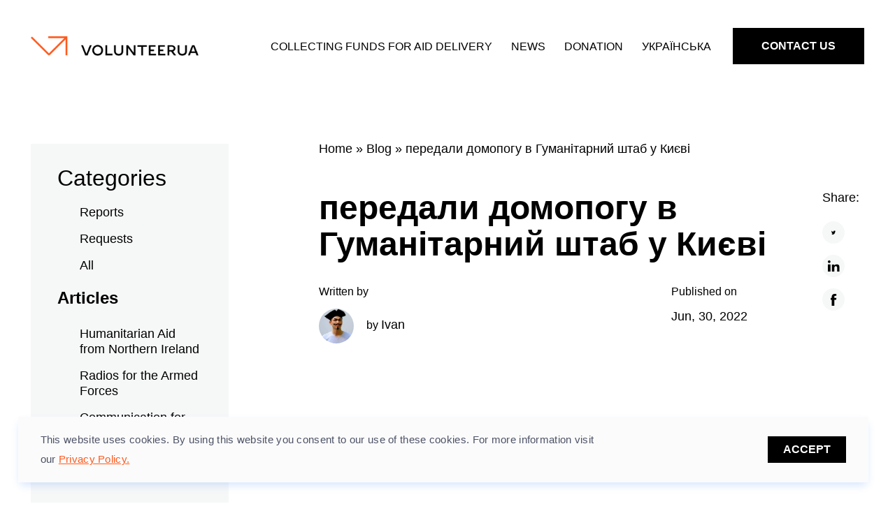

--- FILE ---
content_type: text/html; charset=utf-8
request_url: https://volunteerua.org/reports/peredali-domopogu-v-gumanitarnij-shta/
body_size: 18278
content:
<!doctype html>
<!--[if lt IE 7]><html class="no-js ie ie6 lt-ie9 lt-ie8 lt-ie7" lang="en-US"> <![endif]-->
<!--[if IE 7]><html class="no-js ie ie7 lt-ie9 lt-ie8" lang="en-US"> <![endif]-->
<!--[if IE 8]><html class="no-js ie ie8 lt-ie9" lang="en-US"> <![endif]-->
<!--[if gt IE 8]><!-->
<html class="no-js" lang="en-US" ⚡>
  <!--<![endif]-->
  <head>
    <meta charset="UTF-8" />
    <meta name="description" content="We provide material and technical support To the Armed Forces of Ukraine" />
    <meta http-equiv="Content-Type" content="text/html; charset=UTF-8" />
    <meta http-equiv="X-UA-Compatible" content="IE=edge,chrome=1" />
    <link rel="pingback" href="../../xmlrpc.php" />
    <meta name="viewport" content="width=device-width, minimum-scale=1, initial-scale=1 user-scalable=no" />
    <title>передали домопогу в Гуманітарний штаб у Києві - VolunteerUA</title>
    <link rel="preload" as="script" href="https://cdn.ampproject.org/v0.js" />
    <script async src="https://cdn.ampproject.org/v0.js"></script>
    <style amp-boilerplate>
      body {
        -webkit-animation: -amp-start 8s steps(1, end) 0s 1 normal both;
        -moz-animation: -amp-start 8s steps(1, end) 0s 1 normal both;
        -ms-animation: -amp-start 8s steps(1, end) 0s 1 normal both;
        animation: -amp-start 8s steps(1, end) 0s 1 normal both;
      }
      @-webkit-keyframes -amp-start {
        from {
          visibility: hidden;
        }
        to {
          visibility: visible;
        }
      }
      @-moz-keyframes -amp-start {
        from {
          visibility: hidden;
        }
        to {
          visibility: visible;
        }
      }
      @-ms-keyframes -amp-start {
        from {
          visibility: hidden;
        }
        to {
          visibility: visible;
        }
      }
      @-o-keyframes -amp-start {
        from {
          visibility: hidden;
        }
        to {
          visibility: visible;
        }
      }
      @keyframes -amp-start {
        from {
          visibility: hidden;
        }
        to {
          visibility: visible;
        }
      }
    </style>
    <noscript
      ><style amp-boilerplate>
        body {
          -webkit-animation: none;
          -moz-animation: none;
          -ms-animation: none;
          animation: none;
        }
      </style></noscript
    >
    <script async custom-element="amp-anim" src="https://cdn.ampproject.org/v0/amp-anim-0.1.js"></script>
    <script async custom-element="amp-bind" src="https://cdn.ampproject.org/v0/amp-bind-0.1.js"></script>
    <script async custom-element="amp-sidebar" src="https://cdn.ampproject.org/v0/amp-sidebar-0.1.js"></script>
    <script async custom-element="amp-user-notification" src="https://cdn.ampproject.org/v0/amp-user-notification-0.1.js"></script>
    <script async custom-element="amp-youtube" src="https://cdn.ampproject.org/v0/amp-youtube-0.1.js"></script>

    <script async custom-element="amp-instagram" src="https://cdn.ampproject.org/v0/amp-instagram-0.1.js"></script>
    <script async custom-element="amp-twitter" src="https://cdn.ampproject.org/v0/amp-twitter-0.1.js"></script>
    <script async custom-element="amp-carousel" src="https://cdn.ampproject.org/v0/amp-carousel-0.1.js"></script>
    <script async custom-element="amp-iframe" src="https://cdn.ampproject.org/v0/amp-iframe-0.1.js"></script>
    <script async custom-element="amp-social-share" src="https://cdn.ampproject.org/v0/amp-social-share-0.1.js"></script>
    <script async custom-element="amp-video" src="https://cdn.ampproject.org/v0/amp-video-0.1.js"></script>

    <script async custom-element="amp-form" src="https://cdn.ampproject.org/v0/amp-form-0.1.js"></script>
    <script async custom-element="amp-lightbox" src="https://cdn.ampproject.org/v0/amp-lightbox-0.1.js"></script>
    <script async custom-element="amp-analytics" src="https://cdn.ampproject.org/v0/amp-analytics-0.1.js"></script>
    <script async custom-template="amp-mustache" src="https://cdn.ampproject.org/v0/amp-mustache-0.2.js"></script>

    <!-- Blog/Portfolio only -->

    <!-- Single post only -->

    <meta name="robots" content="index, follow, max-image-preview:large, max-snippet:-1, max-video-preview:-1" />

    <!-- This site is optimized with the Yoast SEO plugin v19.4 - https://yoast.com/wordpress/plugins/seo/ -->
    <link rel="canonical" href="index.html" />
    <meta property="og:locale" content="en_US" />
    <meta property="og:type" content="article" />
    <meta property="og:title" content="передали домопогу в Гуманітарний штаб у Києві - VolunteerUA" />
    <meta property="og:description" content="Гуманітарний штаб у Києві. Допомагаємо мамам з дітьми у складних життєвих обставинах. доставка 3100 грн." />
    <meta property="og:url" content="https://volunteerua.org/reports/peredali-domopogu-v-gumanitarnij-shta/" />
    <meta property="og:site_name" content="VolunteerUA" />
    <meta property="article:published_time" content="2022-06-30T17:42:20+00:00" />
    <meta property="article:modified_time" content="2022-07-01T17:42:51+00:00" />
    <meta property="og:image" content="https://volunteerua.org/wp-content/uploads/sites/10/2022/07/photo_2022-06-30-1.jpeg" />
    <meta property="og:image:width" content="960" />
    <meta property="og:image:height" content="1280" />
    <meta property="og:image:type" content="image/jpeg" />
    <meta name="author" content="Ivan" />
    <meta name="twitter:card" content="summary_large_image" />
    <meta name="twitter:label1" content="Written by" />
    <meta name="twitter:data1" content="Ivan" />
    <script type="application/ld+json" class="yoast-schema-graph">
      {
        "@context": "https://schema.org",
        "@graph": [
          {
            "@type": "WebSite",
            "@id": "https://volunteerua.org/#website",
            "url": "https://volunteerua.org/",
            "name": "VolunteerUA",
            "description": "We provide material and technical support To the Armed Forces of Ukraine",
            "potentialAction": [
              {
                "@type": "SearchAction",
                "target": { "@type": "EntryPoint", "urlTemplate": "https://volunteerua.org/?s={search_term_string}" },
                "query-input": "required name=search_term_string"
              }
            ],
            "inLanguage": "en-US"
          },
          {
            "@type": "ImageObject",
            "inLanguage": "en-US",
            "@id": "https://volunteerua.org/reports/peredali-domopogu-v-gumanitarnij-shta/#primaryimage",
            "url": "https://volunteerua.org/wp-content/uploads/sites/10/2022/07/photo_2022-06-30-1.jpeg",
            "contentUrl": "https://volunteerua.org/wp-content/uploads/sites/10/2022/07/photo_2022-06-30-1.jpeg",
            "width": 960,
            "height": 1280
          },
          {
            "@type": "WebPage",
            "@id": "https://volunteerua.org/reports/peredali-domopogu-v-gumanitarnij-shta/",
            "url": "https://volunteerua.org/reports/peredali-domopogu-v-gumanitarnij-shta/",
            "name": "передали домопогу в Гуманітарний штаб у Києві - VolunteerUA",
            "isPartOf": { "@id": "https://volunteerua.org/#website" },
            "primaryImageOfPage": { "@id": "https://volunteerua.org/reports/peredali-domopogu-v-gumanitarnij-shta/#primaryimage" },
            "image": { "@id": "https://volunteerua.org/reports/peredali-domopogu-v-gumanitarnij-shta/#primaryimage" },
            "thumbnailUrl": "https://volunteerua.org/wp-content/uploads/sites/10/2022/07/photo_2022-06-30-1.jpeg",
            "datePublished": "2022-06-30T17:42:20+00:00",
            "dateModified": "2022-07-01T17:42:51+00:00",
            "author": { "@id": "https://volunteerua.org/#/schema/person/c6d55be4fae80543b37d1089c58370f3" },
            "breadcrumb": { "@id": "https://volunteerua.org/reports/peredali-domopogu-v-gumanitarnij-shta/#breadcrumb" },
            "inLanguage": "en-US",
            "potentialAction": [{ "@type": "ReadAction", "target": [["https://volunteerua.org/reports/peredali-domopogu-v-gumanitarnij-shta/"]] }]
          },
          {
            "@type": "BreadcrumbList",
            "@id": "https://volunteerua.org/reports/peredali-domopogu-v-gumanitarnij-shta/#breadcrumb",
            "itemListElement": [
              { "@type": "ListItem", "position": 1, "name": "Home", "item": "https://volunteerua.org/" },
              { "@type": "ListItem", "position": 2, "name": "Blog", "item": "https://volunteerua.org/blog/" },
              { "@type": "ListItem", "position": 3, "name": "передали домопогу в Гуманітарний штаб у Києві" }
            ]
          },
          {
            "@type": "Person",
            "@id": "https://volunteerua.org/#/schema/person/c6d55be4fae80543b37d1089c58370f3",
            "name": "Ivan",
            "image": {
              "@type": "ImageObject",
              "inLanguage": "en-US",
              "@id": "https://volunteerua.org/#/schema/person/image/",
              "url": "https://secure.gravatar.com/avatar/38a003af12c47abaee24f8d0b03a1d9e?s=96&d=mm&r=g",
              "contentUrl": "https://secure.gravatar.com/avatar/38a003af12c47abaee24f8d0b03a1d9e?s=96&d=mm&r=g",
              "caption": "Ivan"
            },
            "url": "https://volunteerua.org/author/ivan/"
          }
        ]
      }
    </script>
    <!-- / Yoast SEO plugin. -->

    <link rel="dns-prefetch" href="//s.w.org" />
    <link
      rel="alternate"
      type="application/rss+xml"
      title="VolunteerUA &raquo; передали домопогу в Гуманітарний штаб у Києві Comments Feed"
      href="feed/index.html"
    />
    <link rel="https://api.w.org/" href="../../wp-json/index.html" />
    <link rel="alternate" type="application/json" href="../../wp-json/wp/v2/posts/75.html" />
    <link rel="EditURI" type="application/rsd+xml" title="RSD" href="../../xmlrpc.php" />
    <link rel="wlwmanifest" type="application/wlwmanifest+xml" href="../../wp-includes/wlwmanifest.xml" />
    <meta name="generator" content="WordPress 6.0.3" />
    <link rel="shortlink" href="../../index.html" />
    <link rel="alternate" type="application/json+oembed" href="../../wp-json/oembed/1.0/embed.html" />
    <link rel="alternate" type="text/xml+oembed" href="../../wp-json/oembed/1.0/embed.html" />
    <link hreflang="en" href="../../en/reports/peredali-domopogu-v-gumanitarnij-shta/index.html" rel="alternate" />
    <link hreflang="ua" href="../../ua/reports/peredali-domopogu-v-gumanitarnij-shta/index.html" rel="alternate" />
    <link hreflang="x-default" href="index.html" rel="alternate" />
    <meta name="generator" content="qTranslate-XT 3.11.4" />
    <link rel="icon" href="../../wp-content/uploads/sites/10/2022/09/cropped-volunteerua_fav-32x32.png" sizes="32x32" />
    <link rel="icon" href="../../wp-content/uploads/sites/10/2022/09/cropped-volunteerua_fav-192x192.png" sizes="192x192" />
    <link rel="apple-touch-icon" href="../../wp-content/uploads/sites/10/2022/09/cropped-volunteerua_fav-180x180.png" />
    <meta name="msapplication-TileImage" content="https://volunteerua.org/wp-content/uploads/sites/10/2022/09/cropped-volunteerua_fav-270x270.png" />

    <style amp-custom>
      body > div {
        overflow: hidden;
      }
      .banner .close,
      .banner .cursor,
      .nav li,
      a,
      amp-img,
      button,
      header .mobile {
        cursor: pointer;
      }
      .nav-nested li.disabled a,
      .nbtn.disabled,
      .nbtn_small--white.disabled,
      .nv .item.disabled a,
      .nv-item.disabled a {
        pointer-events: none;
      }
      #closebtn,
      .fC input:focus,
      .fC textarea:focus,
      :active,
      :focus,
      button {
        outline: 0;
      }
      .blog_navbar_poster .thumbnail:before,
      .fC .bar:before,
      .fT:after,
      .loader:after,
      .loader:before,
      .nav-nested li:before,
      .post ul li:before,
      .wp-editor ul li:before,
      a[id]:before {
        content: "";
      }
      .fT ul,
      .nav,
      .nav-nested,
      .wr ol.big > li {
        list-style: none;
      }
      .wr amp-iframe {
        margin: 0 -4px;
      }
      .amp-social-share-twitter {
        background-color: transparent;
        background-image: url('data:image/svg+xml;charset=utf-8,<svg width="17" height="15" viewBox="0 0 17 15" xmlns="http://www.w3.org/2000/svg">\a<path d="M5.103 11.96c-1.596-.144-2.667-.941-3.264-2.454.537.064 1.038.08 1.572-.074-.838-.198-1.502-.605-2.016-1.25-.514-.646-.774-1.39-.778-2.25.491.249.985.41 1.576.427C1.418 5.8.938 5.09.74 4.21a3.48 3.48 0 0 1 .377-2.551C3.014 3.91 5.413 5.135 8.303 5.344c-.01-.374-.057-.733-.027-1.086.114-1.288.755-2.25 1.883-2.848 1.388-.733 2.936-.478 4.078.615a.25.25 0 0 0 .197.057 6.536 6.536 0 0 0 1.929-.723c.046-.027.093-.05.173-.094-.277.824-.767 1.436-1.448 1.91.654-.057 1.271-.249 1.875-.498l.03.03c-.2.25-.38.515-.6.744-.324.33-.678.628-1.015.948a.316.316 0 0 0-.1.205c.02 3.043-1.035 5.642-3.204 7.756-1.361 1.349-3.02 2.152-4.899 2.475-2.44.42-4.745.037-6.898-1.21A2.016 2.016 0 0 1 0 13.436c.911.078 1.805.014 2.683-.238a6.986 6.986 0 0 0 2.42-1.238z"/>\a</svg>');
      }
      .amp-social-share-linkedin {
        background-color: transparent;
        background-image: url('data:image/svg+xml;charset=utf-8,<svg width="18" height="17" viewBox="0 0 17 17" xmlns="http://www.w3.org/2000/svg">\a<path d="M17.986 17H14.06v-.246c0-1.828.011-3.657-.01-5.475 0-.364-.044-.727-.13-1.081-.162-.65-.541-1.15-1.287-1.318-.812-.177-1.537-.02-2.11.55-.444.433-.606.945-.606 1.525.011 1.926 0 3.853 0 5.78v.255H6V6.266h3.916V7.75c.076-.089.12-.118.14-.157C10.88 6.5 12.037 5.99 13.477 6c1.114.01 2.13.266 2.974.954.758.619 1.18 1.405 1.363 2.3.109.491.173.993.173 1.494.022 2.035.011 4.06.011 6.095 0 .049-.01.088-.01.157z"/>\a<path d="M4 17H0V6h4v11z"/>\a<path d="M4 2.012c0 .995-.657 1.8-1.589 1.948-.569.095-1.128.032-1.618-.317C.136 3.156-.1 2.457.038 1.62.175.795.675.298 1.41.086a2.204 2.204 0 0 1 1.255.01C3.48.33 4.01 1.093 4 2.013z"/>\a</svg>');
      }
      .amp-social-share-facebook {
        background-color: transparent;
        background-image: url('data:image/svg+xml;charset=utf-8,<svg width="9" height="17" viewBox="0 0 9 17" xmlns="http://www.w3.org/2000/svg">\a<path d="M.005 5.66H2.04v-.244c.01-.689-.014-1.377.04-2.061C2.21 1.689 3.76.188 5.577.04 6.616-.043 7.672.028 8.733.028v2.798H7.61c-.315 0-.63-.004-.945 0-.538.014-.989.391-1.003.875-.02.644-.005 1.284-.005 1.95H9c-.039.151-.068.276-.102.4-.203.75-.412 1.501-.61 2.256-.04.151-.102.2-.272.196-.703-.009-1.4-.005-2.103-.005H5.65V17H2.045V8.507H0C.005 7.552.005 6.62.005 5.66z"/>\a</svg>');
      }
      .partners-block {
        display: -ms-flexbox;
        display: flex;
        -ms-flex-direction: row;
        flex-direction: row;
        -ms-flex-pack: distribute;
        justify-content: space-around;
      }
      .partners__cl a,
      .wr .partners-item {
        margin: 0 10px;
      }
      .cl-preview,
      .cl-ss {
        position: absolute;
      }
      .cl-preview button,
      .cl-ss button {
        background: #d8d8d8;
        height: 12px;
        width: 12px;
        margin: 5px 40px 5px 0;
        transition: all 0.5s;
        padding: 0;
        border-radius: 100%;
      }
      .fC .bar,
      .fC input:focus ~ .bar:before,
      .fC textarea:focus ~ .bar:before {
        width: 100%;
      }
      .banner .close,
      .fC .bar:before,
      .nbtn,
      .nbtn_small {
        transition: all 0.3s ease;
      }
      .cl-preview button.active,
      .cl-preview button:hover,
      .cl-ss button.active,
      .cl-ss button:hover {
        background: #ff5900;
      }
      #cl-preview-hd,
      #cl-preview-md,
      #cl-preview-sm,
      #cl-preview-xs,
      #cl-ss-lg,
      #cl-ss-xlg,
      #cl-ss-xmd,
      #cl-ss-xs {
        bottom: 30px;
        display: none;
      }
      .fC {
        overflow: hidden;
        background: #ff5a1e;
        padding: 96px 56px;
      }
      .fC .group {
        position: relative;
        margin-bottom: 22px;
      }
      .fC label,
      .fC-head h2 {
        margin-bottom: 12px;
        color: #fff;
      }
      .fC textarea {
        resize: none;
        min-height: 268px;
      }
      .fC input,
      .fC textarea {
        background: #fff;
        font-size: 16px;
        line-height: 28px;
        padding: 12px 16px;
        display: block;
        width: 100%;
        border: none;
        border-radius: 0;
      }
      .fC input.user-invalid ~ label,
      .fC input.user-valid ~ label,
      .fC input:focus ~ label,
      .fC textarea.user-invalid ~ label,
      .fC textarea.user-valid ~ label,
      .fC textarea:focus ~ label {
        top: -19px;
        bottom: auto;
        font-size: 12px;
        color: hsla(0, 0%, 100%, 0.5);
      }
      .fC input[type="password"] {
        letter-spacing: 0.3em;
      }
      .fC label {
        display: block;
        font-size: 16px;
        line-height: 20px;
      }
      .fC .bar {
        position: relative;
        display: block;
      }
      .fC .bar:before {
        height: 2px;
        width: 0;
        bottom: 0;
        position: absolute;
        background: #fff;
        left: 0;
      }
      .fC-head {
        max-width: 534px;
        position: relative;
      }
      .fC-head h2 {
        text-transform: uppercase;
      }
      .fC-head .icon--top {
        position: absolute;
        top: -60px;
        width: 272px;
        right: 22px;
      }
      .fC-head .icon--bottom {
        position: absolute;
        bottom: -140px;
        width: 327px;
        left: 0;
      }
      .fC-head p.descr {
        color: #fff;
        font-weight: 400;
        font-size: 24px;
        line-height: 30px;
        margin: 0;
        max-width: 474px;
      }
      .fC .nbtn,
      .nbtn,
      .nbtn_small,
      body h1,
      body h2 {
        font-weight: 700;
      }
      .fC-head a {
        color: #1d72ed;
      }
      .fC-content {
        max-width: 610px;
        margin: 0 auto;
        width: 100%;
      }
      .fC-thankyou {
        padding: 56px;
      }
      .fC-thankyou h2 {
        font-size: 80px;
      }
      .fC-thankyou .gridButton {
        margin-top: 30px;
      }
      .fC .email-show {
        display: none;
      }
      .fC .left {
        -ms-flex: 1;
        flex: 1;
        max-width: 46%;
      }
      .fC .right {
        -ms-flex: 1;
        flex: 1;
        max-width: 50%;
      }
      .fC .nbtn {
        font-size: 16px;
        line-height: 20px;
        padding: 16px 40px;
      }
      .fC .group {
        -ms-flex: 1;
        flex: 1;
      }
      .fC .gridButton {
        margin-top: 41px;
        position: relative;
      }
      .fC .notification.visible {
        position: absolute;
        top: 100%;
        left: 0;
        color: #fff;
        font-size: 12px;
        line-height: 14px;
        padding-top: 6px;
        width: 100%;
      }
      .fC .notification.visible .ampstart-input__validation--error {
        background: url(/wp-content/themes/volunteer/views/assets/images/form_caution.svg) 50% no-repeat #fff;
        top: -36px;
        z-index: 2;
      }
      .fC .ampstart-input {
        position: relative;
      }
      .fC .ampstart-input__validation {
        position: absolute;
        bottom: 14px;
        right: 6px;
        display: block;
        width: 22px;
        height: 22px;
        border-radius: 100%;
        overflow: hidden;
      }
      .nbtn,
      button {
        display: inline-block;
        text-transform: uppercase;
      }
      .loader,
      .loader:after,
      .loader:before {
        border-radius: 50%;
        width: 8px;
        height: 8px;
        animation: a 1.8s infinite ease-in-out;
      }
      .loader {
        color: #fff;
        font-size: 7px;
        margin: 0 auto;
        text-indent: -9999em;
        animation-delay: -0.16s;
        position: absolute;
        left: 90px;
        bottom: 2px;
      }
      .loader:after,
      .loader:before {
        position: absolute;
        top: 0;
      }
      .loader:before {
        left: -3.5em;
        animation-delay: -0.32s;
      }
      .loader:after {
        left: 3.5em;
      }
      @keyframes a {
        0%,
        80%,
        to {
          box-shadow: 0 2.5em 0 -1.3em;
        }
        40% {
          box-shadow: 0 2.5em 0 0;
        }
      }
      .fC .ampstart-input__validation--ok:not([hidden]) {
        z-index: 1;
        border: 1px solid #000;
        background: url(/wp-content/themes/volunteer/views/assets/images/form_done.svg) 50% no-repeat #fff;
      }
      .fC .notification.visible .ampstart-input__validation--error {
        border: 1px solid red;
      }
      #as-you-go-phone {
        display: none;
      }
      .nbtn {
        color: #fff;
        background: #000;
        border: 1px solid #000;
        font-size: 20px;
        line-height: 25px;
        padding: 20px 48px;
      }
      .nbtn.disabled {
        opacity: 0.7;
      }
      .nbtn:hover {
        color: #000;
        background: 0 0;
      }
      .nbtn--orange {
        background: #ff5a1e;
        border: 1px solid #ff5a1e;
      }
      .nbtn--orange:hover {
        background: 0 0;
        color: #fff;
      }
      .nbtn--white {
        color: #000;
        font-size: 16px;
        line-height: 20px;
        padding: 15px 40px;
        background: #fff;
        border: 1px solid #fff;
      }
      .nbtn--white:hover {
        color: #000;
        border-color: #000;
        background: 0 0;
      }
      .nbtn--reverse:hover {
        color: #fff;
        border-color: #fff;
      }
      .nbtn_small {
        padding: 4px 11px;
        font-size: 10px;
        line-height: 23px;
        letter-spacing: 0.02em;
        text-transform: uppercase;
        border-radius: 100px;
      }
      .nbtn_small--blue {
        color: #fff;
        background: #1d72ed;
        border: 1px solid #1d72ed;
        box-shadow: 0 6px 12px -3px rgba(29, 114, 237, 0.5);
      }
      .nbtn_small--blue:hover {
        background: 0 0;
        color: #1272ff;
        box-shadow: 0 6px 12px -3px rgba(29, 114, 237, 0.2);
      }
      .nbtn_small--white {
        color: #1d72ed;
        border: 2px solid #fff;
        background: #fff;
      }
      .nbtn_small--white.disabled,
      .nbtn_small--white.disabled:hover {
        border-color: hsla(0, 0%, 100%, 0.7);
        background: hsla(0, 0%, 100%, 0.7);
        background-clip: padding-box;
      }
      .nbtn_small--white.disabled:hover {
        color: #1d72ed;
      }
      .nbtn_small--white:hover {
        color: #fff;
        background: 0 0;
        border: 2px solid #fff;
      }
      .banner {
        position: fixed;
        bottom: 30px;
        left: 30px;
        max-width: 25vw;
        width: 100%;
        z-index: 5;
        opacity: 0;
        visibility: hidden;
      }
      .banner .rlv {
        position: relative;
      }
      .banner .close {
        position: absolute;
        top: 5px;
        right: 5px;
        padding: 10px;
        z-index: 6;
      }
      .rlv,
      button {
        z-index: 2;
        position: relative;
      }
      .banner .close:hover {
        transform: scale(1.2);
      }
      * {
        box-sizing: border-box;
        margin: 0;
        padding: 0;
      }
      body,
      html {
        font-family:
          DIN Pro,
          sans-serif;
        font-size: 16px;
      }
      body h1 {
        font-size: 138px;
        line-height: 1.08;
        text-transform: uppercase;
      }
      body h2 {
        font-size: 111px;
        line-height: 1.15;
      }
      body h3,
      body h4 {
        font-weight: 500;
        font-size: 32px;
        line-height: 1.1;
      }
      body p {
        position: relative;
        font-size: 18px;
        font-weight: 400;
        line-height: 22px;
        min-height: 1px;
        z-index: 1;
      }
      body p.justify {
        text-align: justify;
      }
      .gridButton,
      .header-lightbox .nav,
      body .center {
        text-align: center;
      }
      body em {
        font-style: italic;
      }
      body strong {
        font-weight: 700;
      }
      body blockquote {
        border-radius: 15px;
        background: #f1f6fc;
        padding: 39px 58px 44px 53px;
        max-width: 571px;
        margin: 41px auto 62px;
        color: #363d53;
        font-size: 18px;
        line-height: 28px;
      }
      body blockquote h4 {
        color: #1d72ed;
        font-size: 25px;
        font-weight: 400;
        line-height: 40px;
        letter-spacing: 0.02em;
        text-transform: uppercase;
        margin: 0 0 9px;
      }
      body .center {
        margin: 15px auto;
      }
      body input:-internal-autofill-selected,
      input:-webkit-autofill,
      input:-webkit-autofill:focus input:-webkit-autofill,
      input:-webkit-autofill:hover,
      select:-webkit-autofill,
      select:-webkit-autofill:focus,
      select:-webkit-autofill:hover,
      textarea:-webkit-autofill,
      textarea:-webkit-autofill:hover textarea:-webkit-autofill:focus {
        border: none;
        background-color: transparent;
        -webkit-box-shadow: 0 0 0 0 #fff inset;
        transition: background-color 0.5s ease-in-out 0s;
      }
      a {
        text-decoration: none;
        color: inherit;
      }
      amp-lightbox-gallery div[data-action="close"] {
        background: #000;
      }
      button {
        border: none;
        font-size: 0.875rem;
        font-weight: 700;
        line-height: 24px;
        padding: 13px 30px 13px 31px;
        transition: all 0.5s;
      }
      button.blogCategory__button,
      button.button,
      button.cS,
      button.fT-button,
      button.gridButton__joinOurTeam,
      button.gridButton__loadmore,
      button.gridButton__startProject,
      button.gridNewsletter__button,
      button.pr,
      button.ps-button,
      button.read {
        background: #096aec;
        color: #fff;
      }
      button.blogCategory__button:hover,
      button.button:hover,
      button.cS:hover,
      button.fT-button:hover,
      button.gridButton__joinOurTeam:hover,
      button.gridButton__loadmore:hover,
      button.gridButton__startProject:hover,
      button.gridNewsletter__button:hover,
      button.pr:hover,
      button.ps-button:hover,
      button.read:hover {
        background: #ff5a00;
      }
      button.read--caseStudy {
        margin-top: 37px;
      }
      .hidden {
        display: none;
      }
      .rounded-5 {
        border-radius: 5px;
      }
      .rounded-15 {
        border-radius: 15px;
      }
      .divider {
        height: 1px;
        background: #7c7f97;
        opacity: 0.2;
      }
      .flex-st {
        -ms-flex-pack: justify;
        justify-content: space-between;
        -ms-flex-align: start;
        align-items: flex-start;
      }
      .flex,
      .flex-st {
        display: -ms-flexbox;
        display: flex;
        -ms-flex-wrap: wrap;
        flex-wrap: wrap;
      }
      .flex--center {
        -ms-flex-align: center;
        align-items: center;
      }
      .flex--alignend {
        -ms-flex-align: end;
        align-items: flex-end;
      }
      .flex--column {
        -ms-flex-direction: column;
        flex-direction: column;
      }
      .flex--start {
        -ms-flex-align: start;
        align-items: flex-start;
      }
      .flex--baseline {
        -ms-flex-align: baseline;
        align-items: baseline;
      }
      .flex--juststart {
        -ms-flex-pack: start;
        justify-content: flex-start;
      }
      .flex--justcenter {
        -ms-flex-pack: center;
        justify-content: center;
      }
      .flex--justbetween {
        -ms-flex-pack: justify;
        justify-content: space-between;
      }
      .flex--around {
        -ms-flex-pack: distribute;
        justify-content: space-around;
      }
      .flex--end {
        -ms-flex-pack: end;
        justify-content: flex-end;
      }
      .flex--nowrap {
        -ms-flex-wrap: nowrap;
        flex-wrap: nowrap;
      }
      .flex-iT {
        -ms-flex-align: center;
        align-items: center;
        -ms-flex-direction: column;
        flex-direction: column;
        height: 100%;
      }
      .flex-iT,
      .flex-row {
        display: -ms-flexbox;
        display: flex;
      }
      .flex-row {
        -ms-flex-wrap: wrap;
        flex-wrap: wrap;
        margin-left: 0;
        margin-right: 0;
      }
      .absolute {
        position: absolute;
        top: 0;
        left: 0;
        right: 0;
        bottom: 0;
      }
      .container {
        max-width: 1440px;
        margin: 0 auto;
      }
      amp-user-notification {
        background: #fbfbfb;
        box-shadow: 0 6px 12px -3px rgba(18, 114, 255, 0.2);
        left: 2vw;
        bottom: 29px;
        max-width: 95vw;
        color: rgba(3, 11, 40, 0.7);
        font-size: 15px;
        line-height: 28px;
        letter-spacing: 0.02em;
        padding: 19px 54px;
      }
      amp-user-notification .nbtn {
        transition: none;
        font-size: 16px;
        line-height: 1;
        padding: 10px 21px;
      }
      .fT,
      .fT p {
        font-size: 18px;
        line-height: 110%;
        font-weight: 500;
      }
      amp-user-notification a {
        color: #ff5a1e;
        text-decoration: underline;
      }
      @font-face {
        font-family: DIN Pro;
        src:
          url(/wp-content/themes/volunteer/assets/fonts/DINPro-Medium.eot),
          url(/wp-content/themes/volunteer/assets/fonts/DINPro-Medium.eot?#iefix) format("embedded-opentype"),
          url(/wp-content/themes/volunteer/assets/fonts/DINPro-Medium.woff) format("woff"),
          url(/wp-content/themes/volunteer/assets/fonts/DINPro-Medium.ttf) format("truetype");
        font-weight: 500;
        font-style: normal;
      }
      @font-face {
        font-family: DIN Pro;
        src:
          url(/wp-content/themes/volunteer/assets/fonts/DINPro-BlackItalic.eot),
          url(/wp-content/themes/volunteer/assets/fonts/DINPro-BlackItalic.eot?#iefix) format("embedded-opentype"),
          url(/wp-content/themes/volunteer/assets/fonts/DINPro-BlackItalic.woff) format("woff"),
          url(/wp-content/themes/volunteer/assets/fonts/DINPro-BlackItalic.ttf) format("truetype");
        font-weight: 900;
        font-style: italic;
      }
      @font-face {
        font-family: DIN Pro;
        src:
          url(/wp-content/themes/volunteer/assets/fonts/DINPro-MediumItalic.eot),
          url(/wp-content/themes/volunteer/assets/fonts/DINPro-MediumItalic.eot?#iefix) format("embedded-opentype"),
          url(/wp-content/themes/volunteer/assets/fonts/DINPro-MediumItalic.woff) format("woff"),
          url(/wp-content/themes/volunteer/assets/fonts/DINPro-MediumItalic.ttf) format("truetype");
        font-weight: 500;
        font-style: italic;
      }
      @font-face {
        font-family: DIN Pro;
        src:
          url(/wp-content/themes/volunteer/assets/fonts/DINPro-Bold.eot),
          url(/wp-content/themes/volunteer/assets/fonts/DINPro-Bold.eot?#iefix) format("embedded-opentype"),
          url(/wp-content/themes/volunteer/assets/fonts/DINPro-Bold.woff) format("woff"),
          url(/wp-content/themes/volunteer/assets/fonts/DINPro-Bold.ttf) format("truetype");
        font-weight: 700;
        font-style: normal;
      }
      @font-face {
        font-family: DIN Pro;
        src:
          url(/wp-content/themes/volunteer/assets/fonts/DINPro-Light.eot),
          url(/wp-content/themes/volunteer/assets/fonts/DINPro-Light.eot?#iefix) format("embedded-opentype"),
          url(/wp-content/themes/volunteer/assets/fonts/DINPro-Light.woff) format("woff"),
          url(/wp-content/themes/volunteer/assets/fonts/DINPro-Light.ttf) format("truetype");
        font-weight: 300;
        font-style: normal;
      }
      @font-face {
        font-family: DIN Pro;
        src:
          url(/wp-content/themes/volunteer/assets/fonts/DINPro-Italic.eot),
          url(/wp-content/themes/volunteer/assets/fonts/DINPro-Italic.eot?#iefix) format("embedded-opentype"),
          url(/wp-content/themes/volunteer/assets/fonts/DINPro-Italic.woff) format("woff"),
          url(/wp-content/themes/volunteer/assets/fonts/DINPro-Italic.ttf) format("truetype");
        font-weight: 400;
        font-style: italic;
      }
      @font-face {
        font-family: DIN Pro;
        src:
          url(/wp-content/themes/volunteer/assets/fonts/DINPro.eot),
          url(/wp-content/themes/volunteer/assets/fonts/DINPro.eot?#iefix) format("embedded-opentype"),
          url(/wp-content/themes/volunteer/assets/fonts/DINPro.woff) format("woff"),
          url(/wp-content/themes/volunteer/assets/fonts/DINPro.ttf) format("truetype");
        font-weight: 400;
        font-style: normal;
      }
      @font-face {
        font-family: DIN Pro;
        src:
          url(/wp-content/themes/volunteer/assets/fonts/DINPro-Black.eot),
          url(/wp-content/themes/volunteer/assets/fonts/DINPro-Black.eot?#iefix) format("embedded-opentype"),
          url(/wp-content/themes/volunteer/assets/fonts/DINPro-Black.woff) format("woff"),
          url(/wp-content/themes/volunteer/assets/fonts/DINPro-Black.ttf) format("truetype");
        font-weight: 900;
        font-style: normal;
      }
      @font-face {
        font-family: DIN Pro;
        src:
          url(/wp-content/themes/volunteer/assets/fonts/DINPro-LightItalic.eot),
          url(/wp-content/themes/volunteer/assets/fonts/DINPro-LightItalic.eot?#iefix) format("embedded-opentype"),
          url(/wp-content/themes/volunteer/assets/fonts/DINPro-LightItalic.woff) format("woff"),
          url(/wp-content/themes/volunteer/assets/fonts/DINPro-LightItalic.ttf) format("truetype");
        font-weight: 300;
        font-style: italic;
      }
      @font-face {
        font-family: DIN Pro;
        src:
          url(/wp-content/themes/volunteer/assets/fonts/DINPro-BoldItalic.eot),
          url(/wp-content/themes/volunteer/assets/fonts/DINPro-BoldItalic.eot?#iefix) format("embedded-opentype"),
          url(/wp-content/themes/volunteer/assets/fonts/DINPro-BoldItalic.woff) format("woff"),
          url(/wp-content/themes/volunteer/assets/fonts/DINPro-BoldItalic.ttf) format("truetype");
        font-weight: 700;
        font-style: italic;
      }
      .fT {
        position: relative;
        background-color: #000;
        padding: 78px 0 120px;
        color: #fff;
        z-index: 0;
      }
      .fT:after {
        position: absolute;
        background-image: url(/wp-content/themes/volunteer/views/assets/images/sprites-c.png);
        top: 0;
        left: 0;
        right: 0;
        bottom: 0;
        background-size: 120px;
        opacity: 0.2;
      }
      .nav-nested li.disabled,
      .nv .item.disabled,
      .nv-item.disabled {
        opacity: 0.5;
      }
      .fT-logo {
        max-width: 334px;
        width: 100%;
      }
      .fT-contacts {
        max-width: 495px;
        width: 100%;
        margin-top: 2rem;
      }
      .fT-col {
        position: relative;
      }
      .fT-divider {
        height: 66px;
        width: 2px;
        background: #ff5a1e;
      }
      .uddu {
        position: absolute;
        bottom: 32px;
        right: 0;
        z-index: 1;
        color: #7d7d7d;
        font-weight: 500;
        font-size: 14px;
        line-height: 120%;
      }
      .nav,
      .nv {
        line-height: 1.1;
        text-transform: uppercase;
      }
      .uddu-content {
        width: 130px;
      }
      header {
        position: fixed;
        top: 0;
        width: 100%;
        z-index: 3;
        min-height: 70px;
      }
      header .fulled {
        padding: 16px 0;
        position: absolute;
        left: 0;
        right: 0;
        margin: 0 auto;
        top: 25px;
      }
      header .collapsed,
      header .static_header {
        transform: translateY(-150px);
        background: #fff;
        padding: 40px 0;
      }
      header .collapsed #closebtn,
      header .static_header #closebtn {
        top: 28px;
        right: 18px;
        padding: 10px;
      }
      header .collapsed .line1,
      header .collapsed .line2,
      header .collapsed .line3,
      header .static_header .line1,
      header .static_header .line2,
      header .static_header .line3 {
        background-color: #000;
      }
      header .collapsed .nav,
      header .static_header .nav {
        color: #000;
      }
      header .collapsed .nbtn--white,
      header .static_header .nbtn--white {
        color: #fff;
        background: #000;
        border: 1px solid #000;
      }
      header .collapsed .nbtn--white:hover,
      header .static_header .nbtn--white:hover {
        color: #000;
        background: 0 0;
      }
      header .static_header {
        transform: translateY(0);
      }
      header .mobile {
        display: none;
        max-width: 103px;
        width: 100%;
        position: absolute;
        text-decoration: none;
        top: 0;
        right: 0;
        bottom: 0;
        font-size: 36px;
        z-index: 8;
        transition: background-position 0.3s;
      }
      .header,
      .nav li {
        position: relative;
      }
      .article-footer a,
      .post .underline,
      .wp-editor .underline {
        text-decoration: underline;
      }
      .nav li,
      .nav-item.language a,
      .nv .item,
      .nv-item {
        transition: all 0.3s ease;
      }
      .header .nbtn-mobile {
        display: none;
      }
      .nav {
        color: #fff;
        font-size: 16px;
        margin: 0 7px 0 0;
      }
      .nav li {
        margin-right: 16px;
      }
      .nav li:hover {
        color: #ff5a1e;
      }
      .nav li:hover .nav-nested_wr {
        padding-top: 20px;
      }
      .nav li.language:hover {
        color: inherit;
      }
      .nav li .item:hover {
        color: #ff5a1e;
        text-shadow: none;
      }
      .nav li.item.active,
      .nav li.nav-item.active {
        color: #1d72ed;
      }
      .nav li a {
        display: inline-block;
        padding: 3px 8px 3px 3px;
      }
      .nav li.nav-item .arrow {
        position: relative;
        top: -3px;
        right: -6px;
        transform: rotate(45deg);
      }
      .nav li.nav-item .arrow,
      .nav li.nav-item .child_arrow {
        border: solid #070e28;
        border-width: 0 1px 1px 0;
        display: inline-block;
        padding: 2px;
        transition: all 0.3s ease;
      }
      .nav li.item.active .child_arrow,
      .nv--nested .item:hover .arrow {
        border-color: #1d72ed;
      }
      .nav li.nav-item .child_arrow {
        position: absolute;
        top: 10px;
        right: 6px;
        transform: rotate(-45deg);
      }
      .nav li.nav-item.active .nav-nested_wr > .nav-nested {
        max-height: none;
        padding: 19px 0 20px 22px;
        overflow: visible;
      }
      .nav li.nav-item.active .arrow {
        top: 0;
        border-color: #1d72ed;
        transform: rotate(-135deg);
      }
      .nav li.item.active:before {
        background-color: #1d72ed;
      }
      .nav li.item.active .nav-nested {
        max-height: none;
        padding: 19px 0 20px 22px;
      }
      .header-lightbox,
      .nav-nested {
        max-height: 0;
        overflow: hidden;
      }
      .nav-item.language a:hover {
        color: #ff5a1e;
      }
      .nav-item.language a.disable {
        pointer-events: none;
        opacity: 0.5;
      }
      .nav-item .delimiter {
        color: #ff5a1e;
        display: inline-block;
        margin: 0 6px;
      }
      .nv {
        color: #000;
        font-size: 20px;
        margin-top: 83px;
      }
      .nv .item a,
      .nv-item a {
        display: inline-block;
        padding: 20px;
      }
      .nv .item:hover,
      .nv-item:hover {
        color: #ff5a1e;
      }
      .nv .item:hover .disabled,
      .nv-item:hover .disabled {
        color: #363d53b3;
        cursor: default;
      }
      .nv--nested {
        margin-top: 15px;
      }
      .nv-close {
        color: initial;
        padding: 34px 25px;
        border-bottom: 0.5px solid #cdced3;
      }
      .nv-close svg {
        margin-right: 21px;
      }
      .nv .holder {
        position: relative;
      }
      .logo {
        display: block;
        width: 100%;
      }
      .logo-m {
        display: none;
        max-width: 43px;
      }
      .logo-d {
        max-width: 240px;
      }
      .nav-nested {
        box-shadow: 0 4px 20px -5px rgba(57, 57, 57, 0.1);
        padding: 0 20px;
        min-width: 252px;
        background: #fff;
        transition:
          padding 0.1s ease,
          max-height 0.3s ease;
      }
      .nav-nested_wr {
        position: absolute;
        top: 12px;
        left: -15px;
        transition: all 0.4s ease;
      }
      .nav-nested li {
        position: relative;
        margin-bottom: 1px;
        padding-left: 16px;
        transition: all 0.3s ease;
        color: rgba(54, 61, 83, 0.7);
      }
      .nav-nested li:before {
        position: absolute;
        top: 50%;
        left: 0;
        width: 4px;
        height: 4px;
        border-radius: 100px;
        background-color: rgba(54, 61, 83, 0.5);
        transform: translateY(-50%);
      }
      .nav-child li.item:hover:before,
      .nav-nested li:hover:before {
        background-color: #363d53;
      }
      .nav-nested li:hover {
        color: #363d53b3;
        text-shadow: 0 0 0.1px #000;
      }
      .nav-nested li:hover .item_pad,
      .nav-nested li:hover .nav-child li.item.disabled {
        color: #363d53b3;
        cursor: default;
        text-shadow: none;
      }
      .blog_navbar-topics-list-item:hover,
      .nav-child li.item:hover {
        text-shadow: 0 0 0.1px #000;
      }
      .nav-nested li a {
        display: block;
        padding: 8px 0;
      }
      .nav-nested .item_pad {
        display: inline-block;
        padding: 8px 0;
        transition: all 0.3s ease;
      }
      .nav-child {
        position: absolute;
        top: -18px;
        left: 95%;
        padding-left: 25px;
      }
      .nav-child li.item:hover {
        color: #363d53b3;
      }
      #closebtn {
        position: absolute;
        top: 13px;
        right: 28px;
      }
      .line1,
      .line2,
      .line3 {
        margin: 6px auto 0;
        background-color: #fff;
        width: 24px;
        height: 1px;
        display: block;
        position: relative;
        opacity: 1;
        transition: all 0.3s;
      }
      .header-lightbox .nav .nav-nested li,
      .header-lightbox .nav li.nav-item {
        margin-right: 0;
      }
      .accordion-title .arrow,
      .blog .all_posts svg,
      .form-star svg path {
        transition: all 0.3s ease;
      }
      .line1.active,
      .line2.active,
      .line3.active {
        margin-top: 4px;
        width: 28px;
      }
      .line1.active {
        transform: rotate(270deg);
        opacity: 0;
        top: 5px;
      }
      .line2.active {
        transform: rotate(45deg);
      }
      .line2.active,
      .line3.active {
        width: 25px;
        background-color: #000;
      }
      .line3.active {
        transform: rotate(-45deg);
        top: -5px;
      }
      .header-lightbox {
        position: absolute;
        top: 100%;
        left: 0;
        right: 0;
        background: #fff;
        box-shadow: 0 6px 13px 0 #7c7f97;
        z-index: 7;
      }
      .header-lightbox.active {
        max-height: 100vh;
        height: 100vh;
        overflow: scroll;
      }
      .header-lightbox .nav {
        display: block;
        color: #363d53;
        font-size: 20px;
        line-height: 18px;
        padding: 85px 0 96px;
      }
      .header-lightbox .nav-item {
        margin-bottom: 43px;
      }
      .header-lightbox .nav-item:last-child {
        margin-bottom: 0;
      }
      .header-lightbox .nav li.nav-item:hover .arrow {
        top: -2px;
      }
      .header-lightbox .nav li.nav-item .arrow {
        top: -4px;
      }
      .header-lightbox .nav .nav-nested_wr {
        position: static;
        padding: 0;
      }
      .header-lightbox .nav .nav-nested {
        box-shadow: none;
      }
      .header-lightbox .nav .nav-nested li:before {
        display: none;
      }
      #menuSidebar {
        max-width: 100%;
        width: 100%;
        background: #fff;
        z-index: 4;
      }
      #menuSidebar #closebtn {
        top: 41px;
        right: 26px;
        left: auto;
        transform: translate(0);
      }
      .menuSidebar_content {
        position: relative;
        padding-top: 41px;
        padding-left: 5px;
      }
      .menuSidebar_content .logo {
        margin-left: 19px;
        margin-top: 0;
      }
      .menuSidebar_content .nbtn {
        font-size: 16px;
        line-height: 20px;
        padding: 16px 37px;
      }
      .menuSidebar_bottom {
        margin-top: 130px;
        margin-left: 18px;
        margin-right: 13px;
      }
      .language_switcher .language {
        display: inline-block;
        font-size: 16px;
        line-height: 1.1;
        border: 1px solid #000;
        padding: 7px;
        text-transform: uppercase;
        margin-right: 11px;
      }
      .language_switcher .language.disable {
        border-color: transparent;
        opacity: 0.5;
      }
      .amp-sidebar-mask {
        display: none;
        background: 0 0;
      }
      .columns,
      .lbx {
        display: -ms-flexbox;
      }
      amp-lightbox {
        background: rgba(7, 14, 40, 0.6);
      }
      .lbx {
        width: 100%;
        height: 100%;
        display: flex;
        -ms-flex-align: center;
        align-items: center;
        -ms-flex-pack: center;
        justify-content: center;
      }
      .lbx,
      .lbx-close {
        position: absolute;
      }
      .lbx-close {
        top: 0;
        left: 0;
        right: 0;
        bottom: 0;
      }
      .lbx--navigation {
        background: #fff;
        display: block;
        height: 100vh;
      }
      .lbx-content {
        position: relative;
        max-width: 1264px;
        width: 100%;
      }
      .lbx-content--thankyou {
        max-width: 716px;
        background: #ff5a1e;
        color: #fff;
      }
      .lbx-content--thankyou h2 {
        color: #fff;
      }
      .lbx-content .fC {
        background: #ff5a1e;
      }
      .lbx-content .fC h2 {
        color: #fff;
      }
      .lbx .close {
        position: absolute;
        cursor: pointer;
        top: 30px;
        right: 64px;
        padding: 10px;
        z-index: 2;
      }
      .lbx .close svg {
        height: 28px;
        width: 28px;
      }
      .wr {
        position: relative;
        z-index: 1;
        max-width: 1290px;
        margin: 0 auto;
        padding-left: 15px;
        padding-right: 15px;
        height: auto;
        width: 100%;
      }
      .wr.d {
        z-index: 0;
      }
      .wr--index {
        z-index: 2;
      }
      .blog_navbar {
        width: calc(100% / 12 * 3 - 15px);
        margin-right: 30px;
      }
      .blog_navbar_menu {
        margin-top: 56px;
        margin-bottom: 24px;
        background: #f6f7f7;
        padding: 32px 40px 90px;
      }
      .blog_navbar_poster {
        margin-top: 24px;
        margin-bottom: 32px;
        padding: 32px 40px;
        position: relative;
      }
      .blog_navbar_poster .thumbnail,
      .blog_navbar_poster .thumbnail:before {
        position: absolute;
        top: 0;
        left: 0;
        right: 0;
        bottom: 0;
      }
      .blog_navbar_poster .thumbnail:before {
        background: linear-gradient(0deg, rgba(0, 0, 0, 0.61), rgba(0, 0, 0, 0.61));
        z-index: 1;
      }
      .blog_navbar_poster .nbtn:hover {
        color: #fff;
        border-color: #fff;
      }
      .blog_navbar_poster .content {
        position: relative;
        z-index: 2;
        color: #fff;
      }
      .blog_navbar_poster .content-title {
        font-weight: 700;
        font-size: 24px;
        line-height: 30px;
      }
      .blog_navbar_poster .content-descr {
        font-weight: 400;
        font-size: 16px;
        line-height: 20px;
        margin: 24px 0 64px;
      }
      .blog_navbar_poster .nbtn {
        padding: 15px 5px;
        width: 100%;
        text-align: center;
      }
      .accordion {
        margin-top: 32px;
      }
      .accordion-title {
        font-weight: 700;
        font-size: 24px;
        line-height: 30px;
        padding: 5px 0;
        background: 0 0;
        border: none;
        position: relative;
        margin-top: 10px;
      }
      .accordion-title .arrow {
        position: absolute;
        top: 15px;
        right: 0;
      }
      .accordion-title[aria-expanded="true"] .arrow {
        transform: rotate(-180deg);
      }
      .blog_navbar-topics {
        margin-left: -2px;
      }
      .blog_navbar-topics-header {
        font-weight: 500;
        font-size: 32px;
        line-height: 1.1;
      }
      .blog_navbar-topics-list {
        margin-top: 20px;
        margin-left: 32px;
      }
      .blog_navbar-topics-list-item {
        display: block;
        font-weight: 400;
        font-size: 18px;
        line-height: 22px;
        transition: all 0.3s ease;
        margin-bottom: 16px;
      }
      .blog {
        background: #f6f7f7;
        padding-top: 158px;
        padding-bottom: 144px;
      }
      .blog .block-head {
        max-width: 590px;
      }
      .blog .block-head h2 {
        text-transform: uppercase;
      }
      .blog .block-head p {
        font-size: 24px;
        line-height: 30px;
        margin-top: 50px;
      }
      .blog .gridButton {
        text-align: left;
        margin-top: 32px;
      }
      .blog .all_posts {
        color: #000;
        font-weight: 700;
        font-size: 20px;
        line-height: 20px;
        text-transform: uppercase;
      }
      .blog .all_posts span {
        margin-right: 24px;
      }
      .blog .all_posts:hover svg {
        transform: translateX(4px);
      }
      .blog .amp-scrollable-carousel-slide {
        margin-left: 32px;
      }
      .blog .amp-scrollable-carousel-slide:first-child {
        margin-left: 0;
      }
      .blog .card {
        max-width: 395px;
        width: 100%;
      }
      .blog .card-title {
        margin-top: 18px;
      }
      .blog .card-title h3 {
        font-weight: 700;
        font-size: 24px;
        line-height: 30px;
        text-overflow: ellipsis;
        overflow: hidden;
      }
      .blog .card-topics_item {
        display: inline-block;
        color: #000;
        font-size: 14px;
        line-height: 17px;
        background: #e7e7e7;
        padding: 6px 16px;
        margin-right: 12px;
        margin-top: 18px;
      }
      .blog .card-topics_item:last-child {
        margin-right: 0;
      }
      .blog .card-readmore {
        color: #fff;
        margin-top: 38px;
        margin-bottom: 14px;
      }
      .blog .card-readmore:hover {
        color: #000;
      }
      a[id]:before {
        display: block;
        height: 105px;
        margin-top: -105px;
        visibility: hidden;
      }
      .container {
        margin-top: 150px;
      }
      .columns {
        display: flex;
        -ms-flex-direction: row;
        flex-direction: row;
      }
      .article {
        background: #fff;
        width: calc(100% / 12 * 7 - 15px);
        margin-left: 8.33333%;
        margin-top: 52px;
        margin-bottom: 41px;
        overflow: hidden;
      }
      .article-footer {
        color: rgba(54, 61, 83, 0.8);
        font-size: 18px;
        line-height: 30px;
        margin-top: 38px;
      }
      .article-footer a {
        color: #1d72ed;
      }
      .article-related {
        position: relative;
        background: #f6f7f7;
        padding: 96px 0;
        margin-top: 92px;
        z-index: 2;
      }
      .article .head {
        font-size: 18px;
        line-height: 22px;
        margin-bottom: 36px;
      }
      .article .head-info {
        max-width: 613px;
      }
      .article .head-date {
        font-weight: 500;
        font-size: 18px;
        line-height: 1.1;
      }
      .article h1 {
        font-weight: 700;
        font-size: 48px;
        line-height: 1.1;
        text-transform: none;
        margin-top: 48px;
        margin-bottom: 32px;
      }
      .rate-title,
      .related-title {
        text-transform: uppercase;
      }
      .article h2,
      .article h3,
      .article h4 {
        position: relative;
        margin-bottom: 48px;
      }
      .article h2:after,
      .article h3:after,
      .article h4:after {
        content: "";
        position: absolute;
        bottom: -10px;
        left: 0;
        height: 2px;
        width: 40px;
        background: #ff5a1e;
      }
      .article h3:after,
      .article h4:after {
        bottom: -18px;
      }
      .article .author {
        font-size: 16px;
        line-height: 20px;
      }
      .article .author-flex {
        -ms-flex-align: center;
        align-items: center;
      }
      .article .author-written {
        margin-bottom: 14px;
      }
      .article .author-info {
        margin-left: 18px;
      }
      .article .author-avatar {
        border-radius: 100%;
      }
      .article .author .title {
        font-weight: 500;
        font-size: 18px;
        line-height: 1.1;
      }
      .article .author .position {
        margin-top: 8px;
      }
      .article .published-title {
        font-size: 16px;
        line-height: 20px;
        margin-bottom: 16px;
      }
      .article .featured-image {
        margin-bottom: 32px;
      }
      .article .share {
        position: fixed;
        right: 7vw;
        top: 274px;
      }
      .article .share-title {
        font-weight: 500;
        font-size: 18px;
        line-height: 1.1;
        margin-bottom: 24px;
      }
      .article .share .post-share_icon {
        position: relative;
        height: 32px;
        width: 32px;
        background: #f6f7f7;
        border-radius: 100%;
        margin-bottom: 16px;
      }
      .article .share .post-share_icon amp-social-share {
        position: absolute;
        top: 50%;
        left: 50%;
        transform: translate(-50%, -50%);
      }
      .post,
      .wp-editor {
        font-size: 18px;
        line-height: 22px;
      }
      .post amp-instagram,
      .wp-editor amp-instagram {
        max-width: 75%;
        margin: 0 auto;
      }
      .post a,
      .wp-editor a {
        color: #ff5a1e;
      }
      .post h2,
      .wp-editor h2 {
        font-size: 38px;
        line-height: 48px;
        margin-top: 42px;
        margin-bottom: 19px;
      }
      .post h3,
      .wp-editor h3 {
        position: relative;
        margin: 1rem;
        z-index: 0;
      }
      .post h3 .emoji,
      .wp-editor h3 .emoji {
        position: absolute;
        top: 0;
        left: 0;
      }
      .post p,
      .wp-editor p {
        margin: 2rem 0;
      }
      .post p + ul,
      .wp-editor p + ul {
        margin-top: -14px;
      }
      .post p.shift-text,
      .wp-editor p.shift-text {
        padding-left: 26px;
      }
      .post ol,
      .wp-editor ol {
        color: #757889;
        font-size: 18px;
        line-height: 26px;
        margin-left: 19px;
      }
      .post ol li,
      .wp-editor ol li {
        padding-left: 5px;
        margin-bottom: 10px;
      }
      .post ol ul,
      .wp-editor ol ul {
        margin-top: 18px;
        margin-bottom: 23px;
        padding-left: 0;
        color: rgba(54, 61, 83, 0.8);
      }
      .post ol ul li,
      .wp-editor ol ul li {
        padding-bottom: 0;
      }
      .post ul,
      .wp-editor ul {
        padding-left: 24px;
      }
      .post ul li,
      .wp-editor ul li {
        position: relative;
        list-style: none;
        padding-left: 18px;
        padding-bottom: 6px;
      }
      .post ul li:last-child,
      .wp-editor ul li:last-child {
        padding-bottom: 0;
      }
      .post ul li:before,
      .wp-editor ul li:before {
        position: absolute;
        top: 11px;
        left: 2px;
        background: #1d72ed;
        border-radius: 100%;
        height: 5px;
        width: 5px;
      }
      .post .divider,
      .wp-editor .divider {
        margin: 46px 0 37px;
      }
      .post blockquote,
      .wp-editor blockquote {
        border-radius: 15px;
        background: #f1f6fc;
        padding: 39px 58px 44px 53px;
        max-width: 571px;
        margin: 41px auto 62px;
      }
      .post blockquote h4,
      .wp-editor blockquote h4 {
        color: #1d72ed;
        font-size: 25px;
        font-weight: 400;
        line-height: 40px;
        letter-spacing: 0.02em;
        text-transform: uppercase;
        margin: 0 0 9px;
      }
      .post blockquote p,
      .wp-editor blockquote p {
        color: #363d53;
        font-size: 18px;
        line-height: 28px;
        margin: 0;
      }
      .post .cta,
      .wp-editor .cta {
        background: #1d72ed;
        text-align: center;
        padding: 58px 94px 46px;
      }
      .post .cta h2,
      .wp-editor .cta h2 {
        color: #fff;
        margin-top: 0;
      }
      .wr ol.big {
        display: -ms-flexbox;
        display: flex;
        -ms-flex-wrap: wrap;
        flex-wrap: wrap;
        margin: 0;
      }
      .wr ol.big > li {
        position: relative;
        color: #757889;
        font-size: 16px;
        line-height: 26px;
        -ms-flex-preferred-size: 150px;
        flex-basis: 150px;
        padding: 79px 0 0;
        margin: 0 2rem 63px 0;
      }
      .wr ol.big > li:before {
        content: counter(a);
        counter-increment: a;
        position: absolute;
        box-sizing: border-box;
        margin-right: 8px;
        border-radius: 100%;
        color: #fff;
        background: #1d72ed;
        font-weight: 700;
        text-align: center;
        top: 0;
        left: 0;
        height: 50px;
        width: 50px;
        font-size: 21px;
        line-height: 38px;
        padding: 5px;
      }
      .rate {
        margin-top: 63px;
      }
      .rate-title {
        color: #070e28;
        font-size: 25px;
        line-height: 36px;
        text-align: center;
        letter-spacing: 0.02em;
      }
      .rate-stars {
        margin-top: 20px;
        margin-bottom: 36px;
      }
      .form-star {
        display: inline-block;
      }
      .form-star:hover svg path,
      .form-star:hover ~ .form-star svg path {
        fill: #fed307;
      }
      .form-star button {
        padding: 0;
        background: 0 0;
      }
      .post-ratings {
        display: -ms-flexbox;
        display: flex;
        -ms-flex-wrap: nowrap;
        flex-wrap: nowrap;
        -ms-flex-direction: row-reverse;
        flex-direction: row-reverse;
        -ms-flex-pack: center;
        justify-content: center;
      }
      .post-ratings svg {
        padding: 5px;
        margin: 0 5px;
      }
      .related .blog {
        padding: 0;
      }
      .blog .post {
        margin-top: 94px;
      }
      .author .social-icon {
        display: inline-block;
        position: relative;
        border-radius: 100%;
        height: 26px;
        width: 26px;
        margin-left: 10px;
      }
      .author .social-icon.instagram {
        background: #d1086a;
      }
      .author .social-icon.youtube {
        background: red;
      }
      .author .social-icon.facebook {
        background: #4867aa;
      }
      .author .social-icon.linkedin {
        background: #0a66c2;
      }
      .author .social-icon.medium {
        background: #000;
      }
      .author .social-icon svg {
        position: absolute;
        top: 50%;
        left: 50%;
        transform: translate(-50%, -50%);
      }
      body.new .post table {
        border-collapse: collapse;
        text-align: center;
        width: 100%;
      }
      body.new .post table p {
        font-size: 1rem;
        line-height: 24px;
        margin: 12px 0;
      }
      body.new .post table th {
        background: #f1f6fc;
        border: 1px solid rgba(124, 127, 151, 0.2);
      }
      body.new .post table td[colspan="2"] {
        background: #f1f6fc;
      }
      body.new .post table td {
        border: 1px solid rgba(124, 127, 151, 0.2);
        padding: 5px 10px;
      }
      body.new .post table ul {
        color: #757889;
        font-size: 1rem;
        line-height: 24px;
        margin-top: 0;
        text-align: left;
      }
      @media screen and (min-width: 769px) {
        .wr ol.big > li:nth-child(3) {
          margin-right: 0;
        }
      }
      @media screen and (min-width: 921px) {
        .nav li.nav-item:hover .nav-nested_wr > .nav-nested {
          max-height: none;
          padding: 19px 0 20px 22px;
          overflow: visible;
        }
        .nav li.nav-item:hover .arrow {
          top: 0;
          border-color: #1d72ed;
          transform: rotate(-135deg);
        }
        .nav li.item:hover {
          color: #1d72ed;
        }
        .nav li.item:hover:before {
          background-color: #1d72ed;
        }
        .nav li.item:hover .nav-nested {
          max-height: none;
          padding: 19px 0 20px 22px;
        }
        .nav li.item:hover .child_arrow {
          border-color: #1d72ed;
        }
      }
      @media screen and (min-width: 1025px) {
        button.fT-button {
          padding: 13px 24px;
        }
      }
      @media screen and (min-width: 1280px) {
        #cl-preview-hd {
          display: block;
        }
      }
      @media screen and (min-width: 1281px) {
        #cl-ss-xlg {
          display: block;
          bottom: 194px;
          right: -364px;
        }
        .cl-ss button {
          height: 15px;
          width: 15px;
        }
      }
      @media screen and (max-width: 1920px) {
        .wr {
          padding-left: 15px;
          padding-right: 15px;
        }
      }
      @media screen and (max-width: 1360px) {
        .article .share {
          right: 4vw;
        }
      }
      @media screen and (max-width: 1330px) {
        amp-user-notification {
          padding: 19px 2rem;
        }
        amp-user-notification .text {
          max-width: 70%;
        }
      }
      @media screen and (max-width: 1280px) {
        .wr {
          max-width: 1240px;
          padding-left: 24px;
          padding-right: 24px;
        }
      }
      @media screen and (max-width: 1250px) {
        .nav-child {
          top: -6px;
          left: auto;
          right: 99%;
          padding-right: 25px;
        }
      }
      @media screen and (max-width: 1150px) {
        .header {
          -ms-flex-pack: justify;
          justify-content: space-between;
        }
        .header .nbtn-mobile {
          display: block;
        }
        .header .desktop {
          display: none;
        }
        header .mobile {
          display: block;
        }
      }
      @media screen and (max-width: 1120px) {
        .nav {
          margin: 0;
        }
        .nav > li {
          margin-right: 4px;
        }
        .nav > li.nav-item .arrow {
          right: -7px;
        }
      }
      @media screen and (max-width: 1110px) {
        .fC,
        .fC-thankyou {
          padding: 24px 16px;
        }
        .fC-head {
          max-width: 618px;
          margin: 0 auto;
        }
        .fC p.descr {
          font-size: 1rem;
        }
        .fC .flex {
          display: block;
        }
        .fC .left,
        .fC .right {
          max-width: 100%;
        }
      }
      @media screen and (max-width: 1090px) {
        .wr {
          max-width: 1024px;
          padding-left: 24px;
          padding-right: 24px;
        }
        .blog_navbar {
          width: calc(100% / 12 * 4 - 15px);
        }
        .blog_navbar_menu {
          padding: 32px 24px;
        }
        .blog_navbar_poster {
          padding: 32px 20px;
        }
        .article {
          width: calc(100% / 12 * 12 - 15px);
          margin-left: calc(100% / 12 * 0 + 7.5px);
        }
        body h2 {
          font-size: 80px;
        }
        .article .share {
          position: static;
          margin-top: 2rem;
          display: -ms-flexbox;
          display: flex;
          -ms-flex-align: center;
          align-items: center;
        }
        .article .share-title {
          margin-bottom: 0;
        }
        .article .share .post-share {
          display: -ms-flexbox;
          display: flex;
        }
        .article .share .post-share_icon {
          margin-left: 16px;
          margin-bottom: 0;
        }
      }
      @media screen and (max-width: 992px) {
        .wr {
          padding-left: 24px;
          padding-right: 24px;
        }
        .blog_navbar {
          display: none;
        }
      }
      @media screen and (max-width: 920px) {
        .banner {
          max-width: 403px;
        }
        body h1 {
          font-size: 72px;
        }
        .nav li.nav-item .child_arrow {
          top: 14px;
        }
        .nav li.item.active .nav-nested {
          padding-left: 0;
        }
      }
      @media screen and (max-width: 890px) and (orientation: landscape) {
        .lbx--form {
          position: static;
        }
      }
      @media screen and (max-width: 768px) {
        .wr {
          max-width: 750px;
          padding-left: 24px;
          padding-right: 24px;
        }
        .wr ol.big > li {
          padding: 63px 0 0;
          margin: 0 25px 50px 0;
          font-size: 12px;
          line-height: 19px;
        }
        .wr ol.big > li:nth-child(3n) {
          margin-right: 0;
        }
        .wr ol.big > li:before {
          font-size: 17px;
          line-height: 30px;
          height: 40px;
          width: 40px;
        }
      }
      @media screen and (max-width: 667px) {
        #cl-ss-xs {
          display: block;
          bottom: 47px;
        }
        .cl-ss button {
          width: 8px;
          height: 8px;
          margin: 3px 24px 3px 0;
        }
        .wr {
          padding-left: 24px;
          padding-right: 24px;
        }
      }
      @media screen and (max-width: 660px) {
        .fC p.descr,
        input,
        textarea {
          line-height: 20px;
        }
        .group {
          margin-bottom: 16px;
        }
        .fC {
          padding: 24px 16px;
        }
        .fC-content {
          margin-top: 32px;
        }
        .fC-head {
          padding: 0 2px;
        }
        .fC-head br {
          display: none;
        }
        .fC-thankyou h2 {
          font-size: 48px;
        }
        .fC textarea {
          min-height: 135px;
        }
        .fC p.descr {
          font-size: 16px;
          max-width: 216px;
        }
        .fC .flex {
          display: block;
        }
        .fC .icon {
          display: none;
        }
        body h1 {
          font-size: 56px;
        }
        body h2 {
          font-size: 48px;
          line-height: 1.08;
        }
        body h3 {
          font-size: 18px;
        }
        body h4 {
          font-size: 14px;
          line-height: 24px;
        }
        body blockquote {
          padding: 31px 29px 33px 27px;
        }
        body blockquote h4 {
          font-size: 21px;
          line-height: 30px;
          margin-bottom: 15px;
        }
        body blockquote p {
          font-size: 16px;
          line-height: 28px;
          margin-bottom: 0;
        }
        body amp-user-notification {
          padding: 20px;
        }
        body amp-user-notification .text {
          max-width: 100%;
        }
        body amp-user-notification .nbtn {
          margin-top: 12px;
        }
        header .mobile {
          max-width: 60px;
        }
        #menuSidebar {
          max-width: 100vw;
        }
        .collapsed.static_header {
          background: #f6f7f7;
        }
        .logo-d {
          max-width: 166px;
        }
        .lbx-content {
          padding: 24px;
        }
        .content {
          max-height: 80vh;
        }
        .lbx .close {
          top: 23px;
          right: 35px;
        }
        .lbx .close svg {
          height: 18px;
          width: 18px;
        }
        .blog {
          padding: 74px 0 0;
        }
      }
      @media screen and (max-width: 568px) {
        .article .head-info,
        .fT-content {
          display: block;
        }
        .nbtn--orange {
          font-size: 16px;
          line-height: 20px;
          padding: 15px 24px;
        }
        .banner {
          left: 0;
          bottom: 0;
          padding: 1rem;
        }
        .fT {
          padding: 40px 0 100px;
        }
        .fT,
        .fT p {
          font-weight: 400;
          font-size: 14px;
          line-height: 17px;
        }
        .fT-logo {
          max-width: 176px;
        }
        .fT-contacts {
          margin-top: 66px;
          max-width: 340px;
        }
        .blog .amp-scrollable-carousel-slide {
          margin-left: 16px;
        }
        .blog .block-head p {
          font-size: 16px;
          line-height: 20px;
          margin-top: 22px;
        }
        .blog .all_posts {
          font-size: 18px;
          line-height: 23px;
        }
        .blog .all_posts svg {
          height: 24px;
          width: 33px;
        }
        .blog .gridButton {
          margin-top: 26px;
        }
        .blog .post {
          margin-top: 32px;
        }
        .blog .card {
          max-width: 271px;
          min-width: auto;
        }
        .blog .card-title {
          margin: 14px 0 20px;
        }
        .blog .card-title h3 {
          font-size: 20px;
          line-height: 25px;
        }
        .blog .card-readmore {
          font-size: 16px;
          line-height: 20px;
          padding: 16px 24px;
          margin-top: 28px;
        }
        .wr ol.big > li {
          padding: 75px 0 0;
          margin: 0 0 35px;
          font-size: 14px;
          line-height: 25px;
        }
        .wr ol.big > li:before {
          font-size: 21px;
          line-height: 38px;
          padding: 5px;
          height: 50px;
          width: 50px;
        }
        header {
          background: #f1f6fc;
        }
        body h2 {
          font-size: 32px;
        }
        .article {
          padding: 0;
          margin-top: 0;
        }
        .article-footer {
          -ms-flex-direction: column-reverse;
          flex-direction: column-reverse;
          margin-top: 30px;
        }
        .article-related {
          padding: 60px 0;
          margin-top: 14px;
        }
        .article .more-author {
          border-top: 1px solid rgba(124, 127, 151, 0.2);
          padding-top: 32px;
          margin-top: 32px;
          text-align: center;
          width: 100%;
        }
        .article .head {
          font-size: 14px;
          margin-bottom: 21px;
        }
        .article h1 {
          font-size: 32px;
          margin-top: 32px;
        }
        .article .author {
          padding-bottom: 18px;
        }
        .article .published {
          display: -ms-flexbox;
          display: flex;
        }
        .article .published-title {
          margin: 0 12px 0 0;
        }
        .article .featured-image {
          margin-bottom: 24px;
        }
        .post {
          overflow-x: auto;
        }
        .post amp-instagram {
          max-width: 100%;
        }
        .post h2 {
          font-size: 21px;
          line-height: 30px;
          margin-top: 40px;
          margin-bottom: 16px;
        }
        .post h3,
        .post p {
          font-size: 16px;
          line-height: 30px;
        }
        .post p {
          margin: 13px 0 30px;
        }
        .post ol {
          font-size: 16px;
          line-height: 24px;
        }
        .post .divider {
          margin: 32px 0 21px;
        }
        .post blockquote {
          padding: 31px 29px 33px 27px;
        }
        .post blockquote h4 {
          font-size: 21px;
          line-height: 30px;
          margin-bottom: 15px;
        }
        .post blockquote p {
          font-size: 16px;
          line-height: 28px;
        }
        .rate {
          margin-top: 48px;
        }
        .rate-title {
          font-size: 21px;
          line-height: 36px;
        }
        .rate-stars {
          margin-top: 10px;
          margin-bottom: 26px;
        }
        .post-ratings svg {
          padding: 8px;
          height: 41px;
          width: 42px;
        }
        .author .position {
          -ms-flex-pack: justify;
          justify-content: space-between;
        }
        .author .socials {
          margin-top: 5px;
        }
      }
      @media screen and (max-width: 414px) {
        button.pr,
        button.ps-button {
          font-size: 14px;
          line-height: 24px;
          padding: 10px 26px;
        }
        button.button,
        button.cS,
        button.gridButton__joinOurTeam,
        button.gridButton__loadmore,
        button.gridButton__startProject,
        button.gridNewsletter__button,
        button.read {
          font-size: 14px;
          line-height: 24px;
          padding: 10px 26px 11px;
        }
        button.fT-button {
          font-size: 14px;
          line-height: 24px;
          padding: 10px 30px 11px;
        }
        #cl-preview-xs {
          display: block;
          bottom: 0;
        }
        .cl-preview button {
          width: 9px;
          height: 9px;
          margin: 3px 30px 3px 0;
        }
        .wr {
          max-width: 414px;
          padding-left: 24px;
          padding-right: 24px;
        }
      }
      @media screen and (max-width: 375px) {
        body h1 {
          font-size: 48px;
        }
      }
      @media screen and (max-width: 350px) {
        .lbx--form {
          position: static;
        }
        .lbx--form .close {
          top: 10px;
          right: 5px;
        }
        .lbx--form-content .fC {
          padding: 24px 16px;
        }
        .lbx--form-content .fC p {
          color: #fff;
          font-size: 16px;
          line-height: 20px;
        }
        .lbx--form-content .fC-content {
          margin-top: 40px;
        }
        .lbx--form-content .fC .gridButton {
          margin-top: 30px;
        }
        body.new .article .author-info {
          margin-top: 1rem;
          margin-left: 0;
        }
      }
      @media screen and (max-width: 320px) {
        .wr {
          max-width: 320px;
          padding-left: 15px;
          padding-right: 15px;
        }
      }
      @media screen and (min-width: 769px) and (max-width: 1024px) {
        button.pr,
        button.ps-button {
          font-size: 12px;
          line-height: 19px;
          padding: 10px 22px;
        }
        button.fT-button {
          font-size: 12px;
          line-height: 19px;
          padding: 10px 18px 11px;
        }
        #cl-ss-xmd {
          bottom: 130px;
          right: -298px;
          display: block;
        }
        .cl-ss button {
          height: 10px;
          width: 10px;
        }
      }
      @media screen and (min-width: 415px) and (max-width: 768px) {
        button.pr,
        button.ps-button {
          font-size: 14px;
          line-height: 24px;
          padding: 13px 30px;
        }
        button.fT-button {
          font-size: 14px;
          line-height: 26px;
          padding: 13px 30px;
        }
        #cl-preview-sm {
          display: block;
          bottom: 0;
        }
      }
      @media screen and (min-width: 1025px) and (max-width: 1280px) {
        #cl-ss-lg {
          bottom: 147px;
          right: -326px;
          display: block;
        }
        .cl-preview button,
        .cl-ss button {
          height: 12px;
          width: 12px;
        }
      }
      @media screen and (min-width: 668px) and (max-width: 768px) {
        #cl-ss-xmd {
          bottom: 148px;
          right: -192px;
          display: block;
        }
        #cl-ss-xmd button {
          width: 9px;
          height: 9px;
          margin: 3px 30px 3px 0;
        }
      }
      @media screen and (min-width: 769px) and (max-width: 1279px) {
        #cl-preview-md {
          display: block;
        }
      }
      @media screen and (min-width: 768px) and (max-width: 1024px) {
        .cl-preview button {
          height: 10px;
          width: 10px;
        }
      }
      @media screen and (min-width: 1111px) and (max-width: 1290px) {
        .fC-head {
          max-width: 430px;
        }
        .fC-head h2 {
          font-size: 95px;
        }
        .fC-content {
          max-width: 560px;
        }
      }
      @media screen and (min-width: 921px) and (max-width: 1250px) {
        .banner {
          max-width: 23vw;
        }
      }
      @media screen and (min-width: 769px) and (max-width: 875px) {
        .wr ol.big > li:nth-child(3) {
          margin-right: 90px;
        }
      }
    </style>
  </head>
  <body class="post-template-default single single-post postid-75 single-format-standard" data-template="base.twig">
    <header on="tap: AMP.setState({  })" role="button" tabindex="0">
      <div class="header collapsed static_header">
        <div class="mobile">
          <span id="closebtn" on="tap: menuSidebar.toggle, AMP.setState({toggleBurger: !toggleBurger})" role="button" tabindex="0">
            <span class="line1" [class]="toggleBurger == true ? 'line1 active': 'line1'"></span>
            <span class="line2" [class]="toggleBurger == true ? 'line2 active': 'line2'"></span>
            <span class="line3" [class]="toggleBurger == true ? 'line3 active': 'line3'"></span>
          </span>
        </div>
        <div class="wr">
          <div class="header-list flex flex--center flex--justbetween">
            <a class="logo logo-d" href="/">
              <amp-img layout="responsive" width="440" height="51" src="../../wp-content/themes/volunteer/views/assets/images/logo-dark-c.png"></amp-img>
            </a>
            <div class="flex flex--center flex--end">
              <div class="desktop flex flex--center flex--end">
                <div class="hd-nav museo-300">
                  <ul class="nav flex">
                    <li class="nav-item">
                      <a href="../../collecting-funds-for-delivery/index.html">Collecting funds for AID delivery</a>
                    </li>
                    <li class="nav-item">
                      <a href="../../blog/index.html">News</a>
                    </li>
                    <li class="nav-item">
                      <a href="../../donation/index.html">Donation</a>
                    </li>
                    <li class="nav-item lang">
                      <a href="../../ua/reports/peredali-domopogu-v-gumanitarnij-shta/index.html">Українська</a>
                    </li>
                  </ul>
                </div>
                <button id="contact_us" class="nbtn nbtn--white" on="tap: lightbox-form, form.clear">Contact us</button>
              </div>
            </div>
          </div>
        </div>
      </div>
    </header>
    <amp-sidebar id="menuSidebar" class="mobile" layout="nodisplay" side="right">
      <amp-nested-menu layout="fill">
        <div class="menuSidebar_content">
          <a class="logo logo-d" href="/">
            <amp-img layout="responsive" width="440" height="51" src="../wp-content/themes/volunteer/views/assets/images/logo-dark-c.png"></amp-img>
          </a>
          <span id="closebtn" on="tap: menuSidebar.toggle, AMP.setState({toggleBurger: !toggleBurger})" role="button" tabindex="0">
            <span class="line1" [class]="toggleBurger == true ? 'line1 active': 'line1'"></span>
            <span class="line2" [class]="toggleBurger == true ? 'line2 active': 'line2'"></span>
            <span class="line3" [class]="toggleBurger == true ? 'line3 active': 'line3'"></span>
          </span>
          <ul class="nv">
            <li class="nv-item">
              <a href="../../collecting-funds-for-delivery/index.html">Collecting funds for AID delivery</a>
            </li>
            <li class="nv-item">
              <a href="../../blog/index.html">News</a>
            </li>
            <li class="nv-item">
              <a href="../../donation/index.html">Donation</a>
            </li>
          </ul>
          <div class="menuSidebar_bottom flex flex--center flex--justbetween">
            <button id="contact_us" class="nbtn" on="tap: lightbox-form, form.clear">Contact us</button>
            <div class="language_switcher">
              <a href="../../ua/reports/peredali-domopogu-v-gumanitarnij-shta/index.html" class="language">Українська</a>
            </div>
          </div>
        </div>
      </amp-nested-menu>
    </amp-sidebar>

    <div class="container">
      <div class="wr">
        <div class="columns">
          <div class="blog_navbar">
            <div class="blog_navbar_menu">
              <div class="blog_navbar-topics">
                <div class="blog_navbar-topics-header">Categories</div>
                <div class="blog_navbar-topics-list">
                  <a href="/reports" class="blog_navbar-topics-list-item">Reports</a>
                  <a href="/requests" class="blog_navbar-topics-list-item">Requests</a>
                  <a href="/blog/" class="blog_navbar-topics-list-item active">All</a>
                </div>
                <section>
                  <div class="accordion-title">
                    <span>Articles</span>
                  </div>
                  <div class="blog_navbar-topics-list">
                    <a href="../humanitarian-aid-from-northern-ireland/index.html" class="blog_navbar-topics-list-item"
                      >Humanitarian Aid from Northern Ireland</a
                    >
                    <a href="../radios-for-the-armed-forces/index.html" class="blog_navbar-topics-list-item">Radios for the Armed Forces</a>
                    <a href="../communication-for-the-medical-crew-in-bakhmut/index.html" class="blog_navbar-topics-list-item"
                      >Communication for the medical crew in Bakhmut</a
                    >
                  </div>
                </section>
              </div>
            </div>
            <div class="blog_navbar_poster">
              <amp-img
                class="thumbnail"
                layout="responsive"
                height="424"
                width="286"
                src="../../wp-content/uploads/sites/10/2022/07/293348760_149640844328510_1442262894178307990_n-1-e1658481907567.jpeg"
              ></amp-img>
              <div class="content">
                <div class="content-title">COLLECTING FUNDS FOR AID DELIVERY</div>
                <div class="content-descr">
                  We are collecting funds for the delivery of humanitarian aid from the NGO Boxes of Hope (Great Britain) to Ukraine. Each delivery cost $5,300.
                  We have already done one. The next truck – 18 tonns will leave Great Britain on August 06, 2022. In the future, we plan to send a truck every
                  2-3 weeks.
                </div>
                <a class="nbtn nbtn--white" href="../../collecting-funds-for-delivery/index.html">Read more</a>
              </div>
            </div>
          </div>
          <div class="article">
            <div class="head">
              <div class="breadcrumbs">
                <span
                  ><span
                    ><a href="https://volunteerua.org/">Home</a> &raquo;
                    <span
                      ><a href="../../blog/index.html">Blog</a> &raquo;
                      <span class="breadcrumb_last" aria-current="page">передали домопогу в Гуманітарний штаб у Києві</span></span
                    ></span
                  ></span
                >
              </div>
              <h1>передали домопогу в Гуманітарний штаб у Києві</h1>
              <div class="head-info flex flex--justbetween">
                <div class="author">
                  <div class="author-written">Written by</div>
                  <div class="author-flex flex">
                    <a href="../../author/ivan/index.html" target="_blank">
                      <amp-img
                        class="author-avatar"
                        layout="fixed"
                        width="50"
                        height="50"
                        src="https://secure.gravatar.com/avatar/38a003af12c47abaee24f8d0b03a1d9e?s=66&d=mm&r=g"
                      ></amp-img>
                    </a>
                    <div class="author-info">
                      by
                      <a href="../../author/ivan/index.html" target="_blank" class="title">Ivan</a>
                      <div class="position flex flex--center">
                        <div></div>
                      </div>
                    </div>
                  </div>
                </div>
                <div class="published">
                  <div class="published-title">Published on</div>
                  <div class="head-date">Jun, 30, 2022</div>
                </div>
              </div>
            </div>

            <div class="featured-image">
              <amp-img
                class="featured-image__item"
                width="722"
                height="282"
                src="../../wp-content/uploads/sites/10/2022/07/photo_2022-06-30-1-1000x390-c-default.jpg"
                layout="responsive"
                media="(min-width: 769px)"
                alt="передали домопогу в Гуманітарний штаб у Києві"
              ></amp-img>
              <amp-img
                class="featured-image__item"
                width="342"
                height="197"
                src="../../wp-content/uploads/sites/10/2022/07/photo_2022-06-30-1-514x297-c-default.jpg"
                layout="responsive"
                media="(max-width: 768px)"
                alt="передали домопогу в Гуманітарний штаб у Києві"
              ></amp-img>
            </div>
            <article class="post">
              <p>
                <a href="https://www.facebook.com/tak.shtab/" rel="noopener" target="_blank"
                  >Гуманітарний штаб у Києві. Допомагаємо мамам з дітьми у складних життєвих обставинах.</a
                >
              </p>
              <p>доставка 3100 грн.</p>
              <p>
                <amp-img
                  src="https://new.volunteerua.org/wp-content/uploads/sites/10/2022/07/photo_2022-06-30-1.jpeg"
                  alt=""
                  width="960"
                  height="1280"
                  class="alignnone size-full wp-image-76"
                  srcset="https://volunteerua.org/wp-content/uploads/sites/10/2022/07/photo_2022-06-30-1.jpeg 960w, https://volunteerua.org/wp-content/uploads/sites/10/2022/07/photo_2022-06-30-1-225x300.jpeg 225w, https://volunteerua.org/wp-content/uploads/sites/10/2022/07/photo_2022-06-30-1-768x1024.jpeg 768w"
                  layout="responsive"
                ></amp-img>
              </p>
            </article>

            <div class="share">
              <div class="share-title">Share:</div>
              <div class="post-share">
                <div class="post-share_icon">
                  <amp-social-share type="twitter" width="20" height="20"></amp-social-share>
                </div>
                <div class="post-share_icon">
                  <amp-social-share type="linkedin" width="17" height="16"></amp-social-share>
                </div>
                <div class="post-share_icon">
                  <amp-social-share type="facebook" width="9" height="18" data-param-app_id="1401264159985589"></amp-social-share>
                </div>
              </div>
            </div>
          </div>
        </div>
      </div>
    </div>

    <div class="fT">
      <div class="wr">
        <div class="fT-content flex flex--center flex--justbetween">
          <div class="fT-logo">
            <amp-img layout="responsive" width="440" height="51" src="../../wp-content/themes/volunteer/views/assets/images/logo-full-c.png"></amp-img>
          </div>
          <div class="fT-contacts flex flex--center flex--justbetween">
            <div class="fT-col">
              <ul class="contact-phone">
                <li class="col-link">
                  <a href="tel:+380 502 460 539" class="txt-icon">
                    <span>+380 502 460 539</span>
                  </a>
                </li>
              </ul>
              <ul class="contact-email">
                <li class="col-link">
                  <a href="mailto:info@volunteerua.org" class="txt-icon">
                    <span>info@volunteerua.org</span>
                  </a>
                </li>
              </ul>
            </div>
            <div class="fT-divider"></div>
            <div class="fT-col">
              <div class="col-link">
                <p>
                  NGO «Volunteer Alliance of Ukraine»<br />
                  EDPNOU: 44764045
                </p>
              </div>
            </div>
          </div>
        </div>
      </div>
      <div class="uddu">
        <a class="uddu-content flex flex--center flex--justbetween" href="https://www.uddu.design/" rel="nofollow" target="_blank">
          <span>Дизайн UDDU</span>
          <amp-img src="../../wp-content/themes/volunteer/views/assets/images/uddu-c.png" layout="fixed" width="24" height="24"></amp-img>
        </a>
      </div>
    </div>

    <amp-lightbox id="lightbox-form" layout="nodisplay" scrollable>
      <div class="lbx lbx--form">
        <div class="lbx-close" on="tap:lightbox-form.close, form.clear" role="button" tabindex="0"></div>
        <div class="wr">
          <div
            class="close"
            on="tap:lightbox-form.close, form_lightbox.clear, names_lightbox.hide,email_lightbox.hide,area_lightbox.hide"
            role="button"
            tabindex="0"
          >
            <svg width="19" height="19" viewBox="0 0 19 19" fill="none" xmlns="http://www.w3.org/2000/svg">
              <rect x="18.6758" y="1.20703" width="24" height="1" transform="rotate(135 18.6758 1.20703)" fill="white" />
              <rect width="24" height="1" transform="matrix(0.707107 0.707107 0.707107 -0.707107 1.00391 1.20703)" fill="white" />
            </svg>
          </div>
          <form
            id="form_lightbox"
            class="fC"
            method="post"
            action-xhr="/wp-admin/admin-ajax.php?action=middleware_endpoint"
            target="_top"
            custom-validation-reporting="interact-and-submit"
            on="valid:AMP.setState({visible: true}); invalid:AMP.setState({visible: false}); submit: loader_lightbox.show, AMP.setState({visible: false}); submit-success:lightbox-form.close,lightbox-thankyou,form_lightbox.clear,names_lightbox.hide,email_lightbox.hide,area_lightbox.hide,loader_lightbox.hide; submit-error:lightbox-form.close,lightbox-thankyoubot, form_lightbox.clear, names_lightbox.hide,email_lightbox.hide,area_lightbox.hide, loader_lightbox.hide"
          >
            <input type="text" hidden name="cliend_id" value="" />
            <input type="text" hidden name="referrer" value="" />
            <input type="text" hidden name="endpoint" value="bluecarrot_send_mail" />
            <div class="fC-flex flex">
              <div class="fC-head">
                <div class="icon icon--top">
                  <amp-img
                    src="../../wp-content/themes/volunteer/views/assets/images/icon_white-c.png"
                    layout="responsive"
                    height="497px"
                    width="951px"
                  ></amp-img>
                </div>
                <div class="icon icon--bottom">
                  <amp-img
                    src="../../wp-content/themes/volunteer/views/assets/images/icon_white-c.png"
                    layout="responsive"
                    height="497px"
                    width="951px"
                  ></amp-img>
                </div>
                <h2>Contact us</h2>
                <p class="descr">Leave us a request or tell how you are willing to help</p>
              </div>
              <div class="fC-content">
                <div class="flex flex--justbetween">
                  <div class="left">
                    <div class="group">
                      <label class="fC-label" for="name">Name</label>
                      <input type="text" id="as-you-go-names_lightbox" name="name" required on="change:names_lightbox.show" />
                      <div class="notification arrow__box" visible-when-invalid="valueMissing" validation-for="as-you-go-names_lightbox">
                        <span class="ampstart-input__text">Name is required</span>
                        <span class="ampstart-input__validation ampstart-input__validation--error">
                          <span class="invalid-icon"></span>
                        </span>
                      </div>
                      <span class="ampstart-input__validation ampstart-input__validation--ok" id="names_lightbox" hidden>
                        <span class="valid-icon"></span>
                      </span>
                      <span class="highlight"></span>
                      <span class="bar"></span>
                      <input type="email" class="email-show" name="email" />
                      <span class="highlight"></span>
                      <span class="bar"></span>
                      <input type="tel" id="as-you-go-phone" name="phone" pattern="[0-9]{3}-[0-9]{3}-[0-9]{4}" />
                    </div>
                    <div class="group">
                      <label class="fC-label" for="emails">Email</label>
                      <input type="email" id="as-you-go-email_lightbox" name="emails" required on="change:email_lightbox.show" />
                      <div class="notification arrow__box" visible-when-invalid="valueMissing" validation-for="as-you-go-email_lightbox">
                        <span class="ampstart-input__text">Email is required</span>
                        <span class="ampstart-input__validation ampstart-input__validation--error"></span>
                      </div>
                      <div class="notification arrow__box" visible-when-invalid="typeMismatch" validation-for="as-you-go-email_lightbox">
                        <span class="ampstart-input__text">Email format is wrong</span>
                        <span class="ampstart-input__validation ampstart-input__validation--error"></span>
                      </div>
                      <span class="ampstart-input__validation ampstart-input__validation--ok" id="email_lightbox" hidden></span>
                    </div>
                    <div class="group">
                      <label class="fC-label" for="company">Company (optional)</label>
                      <input type="text" name="companyname" />
                      <span class="highlight"></span>
                      <span class="bar"></span>
                      <input type="text" hidden name="application_type" value="true" />
                    </div>
                  </div>
                  <div class="right">
                    <div class="group">
                      <label class="fC-label" for="project">Message of brief description</label>
                      <textarea id="as-you-go-area_lightbox" name="text" rows="4" required on="change:area_lightbox.show"></textarea>
                      <span class="highlight"></span>
                      <span class="bar"></span>
                      <div class="notification arrow__box" visible-when-invalid="valueMissing" validation-for="as-you-go-area_lightbox">
                        <span class="ampstart-input__text"></span>
                        <span class="ampstart-input__validation ampstart-input__validation--error"></span>
                      </div>
                      <span class="ampstart-input__validation ampstart-input__validation--ok" id="area_lightbox" hidden></span>
                    </div>
                  </div>
                </div>
                <div class="rlv">
                  <button
                    class="nbtn disabled"
                    type="submit"
                    value="Subscribe"
                    on="tap: form_lightbox.submit"
                    id="submitProject"
                    [class]="visible ? 'nbtn' : 'nbtn disabled'"
                  >
                    send
                  </button>
                  <div id="loader_lightbox" class="loader" hidden></div>
                </div>
              </div>
            </div>
          </form>
        </div>
      </div>
    </amp-lightbox>
    <amp-lightbox id="lightbox-thankyou" layout="nodisplay" scrollable>
      <div class="lbx lbx--form">
        <div class="lbx-close" on="tap:lightbox-thankyou.close" role="button" tabindex="0"></div>
        <div class="lbx-content lbx-content--thankyou">
          <div class="close" on="tap:lightbox-thankyou.close" role="button" tabindex="0">
            <svg width="19" height="19" viewBox="0 0 19 19" fill="none" xmlns="http://www.w3.org/2000/svg">
              <rect x="18.6758" y="1.20703" width="24" height="1" transform="rotate(135 18.6758 1.20703)" fill="white" />
              <rect width="24" height="1" transform="matrix(0.707107 0.707107 0.707107 -0.707107 1.00391 1.20703)" fill="white" />
            </svg>
          </div>
          <div class="fC-thankyou" id="thanksProject">
            <div class="fC-head">
              <h2>Thank you for your inquiry</h2>
              <p>Thank you message</p>
            </div>
            <div class="gridButton">
              <button class="nbtn nbtn--white" on="tap:lightbox-thankyou.close">Close</button>
            </div>
          </div>
        </div>
      </div>
    </amp-lightbox>
    <amp-lightbox id="lightbox-thankyoubot" layout="nodisplay" scrollable>
      <div class="lbx lbx--form">
        <div class="lbx-close" on="tap:lightbox-thankyoubot.close" role="button" tabindex="0"></div>
        <div class="lbx-content lbx-content--thankyou rounded-15">
          <div class="close" on="tap:lightbox-thankyoubot.close" role="button" tabindex="0">
            <svg width="20" height="20" viewBox="0 0 20 20" fill="none" xmlns="http://www.w3.org/2000/svg">
              <path
                fill-rule="evenodd"
                clip-rule="evenodd"
                d="M0.43934 16.7028C-0.146447 17.2886 -0.146447 18.2383 0.43934 18.8241C1.02513 19.4099 1.97487 19.4099 2.56066 18.8241L9.6863 11.6985L17.1967 19.2089C17.7825 19.7947 18.7322 19.7947 19.318 19.2089C19.9038 18.6231 19.9038 17.6733 19.318 17.0876L11.8076 9.57716L18.8241 2.56066C19.4099 1.97487 19.4099 1.02513 18.8241 0.43934C18.2383 -0.146447 17.2886 -0.146446 16.7028 0.43934L9.6863 7.45584L3.05456 0.824105C2.46878 0.238319 1.51903 0.238319 0.933244 0.824105C0.347457 1.40989 0.347458 2.35964 0.933244 2.94543L7.56498 9.57716L0.43934 16.7028Z"
                fill="#363D53"
              />
            </svg>
          </div>
          <div class="fC-thankyou" id="thanksBot">
            <div class="fC-head">
              <h3>Thank you for your inquiry</h3>
              <p>We will reply within 24 hours during the business week</p>
            </div>
            <div class="gridButton">
              <button class="nbtn nbtn--blue" on="tap:lightbox-thankyoubot.close">Okay</button>
            </div>
          </div>
        </div>
      </div>
    </amp-lightbox>
    <amp-lightbox id="lightbox-topics" layout="nodisplay" scrollable>
      <div class="lbx lbx--navigation">
        <div class="lbx-close" on="tap:lightbox-topics.close, form.clear" role="button" tabindex="0"></div>
        <div class="lbx-content">
          <div class="close" on="tap:lightbox-topics.close, form.clear" role="button" tabindex="0">
            <svg width="20" height="20" viewbox="0 0 20 20" fill="none" xmlns="http://www.w3.org/2000/svg">
              <path
                fill-rule="evenodd"
                clip-rule="evenodd"
                d="M0.43934 16.7028C-0.146447 17.2886 -0.146447 18.2383 0.43934 18.8241C1.02513 19.4099 1.97487 19.4099 2.56066 18.8241L9.6863 11.6985L17.1967 19.2089C17.7825 19.7947 18.7322 19.7947 19.318 19.2089C19.9038 18.6231 19.9038 17.6733 19.318 17.0876L11.8076 9.57716L18.8241 2.56066C19.4099 1.97487 19.4099 1.02513 18.8241 0.43934C18.2383 -0.146447 17.2886 -0.146446 16.7028 0.43934L9.6863 7.45584L3.05456 0.824105C2.46878 0.238319 1.51903 0.238319 0.933244 0.824105C0.347457 1.40989 0.347458 2.35964 0.933244 2.94543L7.56498 9.57716L0.43934 16.7028Z"
                fill="#363D53"
              />
            </svg>
          </div>
          <form
            id="form"
            class="blog_popup-form"
            method="post"
            action-xhr="/wp-admin/admin-ajax.php?action=bluecarrot_send_mail"
            target="_top"
            custom-validation-reporting="as-you-go"
            on="submit-success:lightbox-form.close,lightbox-thankyou,form.clear; submit-error:lightbox-form.close,lightbox-thankyoubot, form.clear"
          >
            <div class="blog_popup-head">
              <div class="blog_popup-list-header">Categories</div>
              <div class="blog_popup-list museo-300">
                <a href="/blog/" class="blog_popup-list-item active">All (11)</a>
                <a href="reports" class="blog_popup-list-item">Reports (9)</a>
                <a href="requests" class="blog_popup-list-item">Requests (3)</a>
              </div>
            </div>
          </form>
        </div>
      </div>
    </amp-lightbox>

    <!-- Google Tag Manager -->
    <amp-analytics config="https://www.googletagmanager.com/amp.json?id=GTM-WDWDMWZ&gtm.url=SOURCE_URL" data-credentials="include"></amp-analytics>

    <amp-user-notification id="cookie-notify" layout="nodisplay">
      <div class="copy flex flex--center flex--justbetween">
        <span class="text"
          >This website uses cookies. By using this website you consent to our use of these cookies. For more information visit our
          <a href="../../privacy-policy/index.html" rel="noopener" target="_blank">Privacy Policy.</a></span
        >
        <button on="tap:cookie-notify.dismiss" class="nbtn nbtn--whiteblue">Accept</button>
      </div>
    </amp-user-notification>
  </body>
</html>
